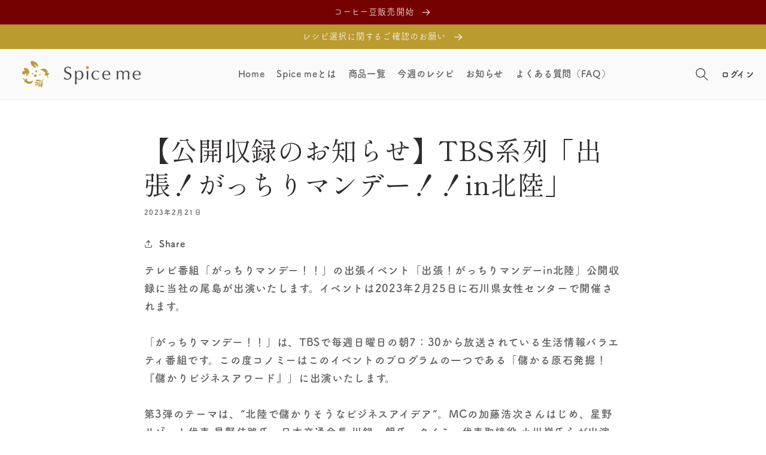

--- FILE ---
content_type: text/html; charset=utf-8
request_url: https://oneclicksociallogin.devcloudsoftware.com/api/googleonetap/?shop_id=21932&current_url=https%3A%2F%2Fspiceme.jp%2Fblogs%2Fnews%2F%25E5%2585%25AC%25E9%2596%258B%25E5%258F%258E%25E9%258C%25B2%25E3%2581%25AE%25E3%2581%258A%25E7%259F%25A5%25E3%2582%2589%25E3%2581%259B-tbs%25E7%25B3%25BB%25E5%2588%2597-%25E5%2587%25BA%25E5%25BC%25B5-%25E3%2581%258C%25E3%2581%25A3%25E3%2581%25A1%25E3%2582%258A%25E3%2583%259E%25E3%2583%25B3%25E3%2583%2587%25E3%2583%25BC-in%25E5%258C%2597%25E9%2599%25B8-%25E5%2585%25AC%25E9%2596%258B%25E5%258F%258E%25E9%258C%25B2%25E5%2587%25BA%25E6%25BC%2594%25E3%2581%25AE%25E3%2581%258A%25E7%259F%25A5%25E3%2582%2589%25E3%2581%259B&current_domain=%3C%3Ccurrent_domain%3E%3E
body_size: 1373
content:
<!DOCTYPE html>
<html>
<head>
    <title>Google One Tap Login</title>
    <script src='https://accounts.google.com/gsi/client' async defer></script>
</head>
<body>

    <div id='g_id_onload'
    data-client_id='1003899641045-oa1oblo54ae2lh2qb2in254k1dgghs1g.apps.googleusercontent.com'
    data-myshopify_domain='spice-me-1.myshopify.com'
    data-prompt_parent_id="g_id_onload"
    data-callback="handleCredentialResponse"
    data-shop_id="21932"
    data-moment_callback="moment_callback" 
    
    style="position: fixed; top: 0; right: 0;"></div>

    <script type="text/javascript">

        function handleCredentialResponse(data) {

            //to avoid using jquery. Now using vanilla js with formdata or a raw method if not supported
            var xhr = new XMLHttpRequest();
            try {
                var formData = new FormData();
                formData.append("client_id", data.client_id);
                formData.append("credential", data.credential);
                formData.append("shop_id", "21932");
                formdata.append("current_url", "https://spiceme.jp/blogs/news/%E5%85%AC%E9%96%8B%E5%8F%8E%E9%8C%B2%E3%81%AE%E3%81%8A%E7%9F%A5%E3%82%89%E3%81%9B-tbs%E7%B3%BB%E5%88%97-%E5%87%BA%E5%BC%B5-%E3%81%8C%E3%81%A3%E3%81%A1%E3%82%8A%E3%83%9E%E3%83%B3%E3%83%87%E3%83%BC-in%E5%8C%97%E9%99%B8-%E5%85%AC%E9%96%8B%E5%8F%8E%E9%8C%B2%E5%87%BA%E6%BC%94%E3%81%AE%E3%81%8A%E7%9F%A5%E3%82%89%E3%81%9B");
                formdata.append("current_domain", "");
            } catch(e) {
                var req_data = {
                    "client_id": data.client_id,
                    "credential": data.credential,
                    "shop_id": "21932",
                    "current_url": "https://spiceme.jp/blogs/news/%E5%85%AC%E9%96%8B%E5%8F%8E%E9%8C%B2%E3%81%AE%E3%81%8A%E7%9F%A5%E3%82%89%E3%81%9B-tbs%E7%B3%BB%E5%88%97-%E5%87%BA%E5%BC%B5-%E3%81%8C%E3%81%A3%E3%81%A1%E3%82%8A%E3%83%9E%E3%83%B3%E3%83%87%E3%83%BC-in%E5%8C%97%E9%99%B8-%E5%85%AC%E9%96%8B%E5%8F%8E%E9%8C%B2%E5%87%BA%E6%BC%94%E3%81%AE%E3%81%8A%E7%9F%A5%E3%82%89%E3%81%9B",
                    "current_domain": ""
                }
                var formData = JSON.stringify(req_data);
            }

            xhr.onreadystatechange = function() {
                if (this.readyState != 4) return;

                if (this.status == 200) {
                    var response = JSON.parse(this.responseText);

                    if (response.status == 'success') {
                        var data = {
                            "event": "one_click_social_login_redirect",
                            "data": {"location": response.redirect_url }
                        };

                        parent.postMessage(data, "*");
                    } else {
                        alert(response.msg);
                    }
                }
            };

            xhr.open('POST', "https://oneclicksociallogin.devcloudsoftware.com/user/googleonetap/", true);
            xhr.send(formData);
        }

        function moment_callback(notification) {

            if (notification.isSkippedMoment()) {

                var data = {
                    "event": "social_login_remove_google_one_tap",
                };

                parent.postMessage(data, "*");
            }
        }

        var prevHeight = null;

        document.addEventListener('DOMContentLoaded', function () {

            setInterval(function() {

                var credential_picker_container = document.getElementById("credential_picker_container");
                if (!credential_picker_container) {
                    var credential_picker_container = document.getElementById("credential_picker_iframe");
                }
                if (!credential_picker_container) {
                    var newHeight = 0;
                } else {
                    var newHeight = credential_picker_container.style.height;
                }

                if (prevHeight == newHeight) {
                    return;
                }

                var data = {
                    "event": "social_login_resize_google_one_tap",
                    "data": {"height": newHeight },
                };

                parent.postMessage(data, "*");
                prevHeight = newHeight;

            }, 500);
        })

    </script>
</body>
</html>



--- FILE ---
content_type: text/css
request_url: https://spiceme.jp/cdn/shop/t/47/assets/recipeblog.css?v=8621517749251135691765789160
body_size: -33
content:
.recipeblog{margin-bottom:100px}.recipeblog h2,.recipeblog h3{font-family:fot-tsukuardgothic-std,sans-serif;font-weight:700}.recipeblog h2{margin-bottom:40px}.recipeblog h2 span{display:block;font-size:16px;margin-bottom:6px;margin-left:4px;color:#ba9b2e}.recipeblog h3{margin:0 0 20px;color:#ba9b2e;position:relative;padding-bottom:16px;font-size:20px}.recipeblog h3:after{content:"";position:absolute;left:0;bottom:0;width:100%;height:7px;background:-webkit-repeating-linear-gradient(-45deg,#ba9b2e,#ba9b2e 2px,#fff 2px,#fff 4px);background:repeating-linear-gradient(-45deg,#ba9b2e,#ba9b2e 2px,#fff 2px 4px)}.recipeblog .info{display:flex;justify-content:space-between;margin-bottom:10px;padding-left:0}.recipeblog .info p{margin-top:0}.recipeblog .info li{list-style:none;width:58%}.recipeblog .info li:first-child{width:40%}.recipeblog .info img.teacher{width:13%;border-radius:50%;margin-right:2%}.recipeblog .info dl{margin:0}.recipeblog .info dt{font-size:20px;color:#ba9b2e;padding:0 .5em;background:transparent;border-left:solid 5px #BA9B30;margin-bottom:4px}.recipeblog .info dd{margin-left:0}.recipeblog .info dd span{color:#ba9b2e;display:block;margin-bottom:10px;font-size:20px;border-bottom:1px solid #BA9B2E}.recipeblog .prof{background:#f9f6ea;padding:3%;align-items:center;margin-bottom:100px}.recipeblog .prof li{width:100%}.recipeblog .prof dt{border-left:none;padding:0;border-bottom:1px solid #BA9B2E}.recipeblog .prof h2{margin:0 0 10px}.recipeblog .prof li img{max-width:200px}@media screen and (max-width: 768px){.recipeblog{margin-bottom:60px}.recipeblog h2{margin-bottom:20px}.recipeblog .info{display:block;margin-bottom:30px}.recipeblog .prof{margin-bottom:60px;padding:6%}.recipeblog .prof li:first-child,.recipeblog .prof li dt h2{text-align:center}.recipeblog .info li{margin-bottom:20px}.recipeblog .info li,.recipeblog .info li:first-child{width:100%}.recipeblog .info img.teacher{width:100%;margin:0 auto 10px;display:block;max-width:120px}}
/*# sourceMappingURL=/cdn/shop/t/47/assets/recipeblog.css.map?v=8621517749251135691765789160 */


--- FILE ---
content_type: text/css
request_url: https://spiceme.jp/cdn/shop/t/47/assets/component-menu-drawer.css?v=133312533356916764951765789073
body_size: 627
content:
.header__icon--menu{position:initial}.js menu-drawer>details>summary:before,.js menu-drawer>details[open]:not(.menu-opening)>summary:before{content:"";position:absolute;cursor:default;width:100%;height:calc(100vh - 100%);height:calc(var(--viewport-height, 100vh) - (var(--header-bottom-position, 100%)));top:100%;left:0;background:rgba(var(--color-foreground),.5);opacity:0;visibility:hidden;z-index:2;transition:opacity 0s,visibility 0s}menu-drawer>details[open]>summary:before{visibility:visible;opacity:1;transition:opacity var(--duration-default) ease,visibility var(--duration-default) ease}.menu-drawer{position:absolute;transform:translate(-100%);visibility:hidden;z-index:3;left:0;top:100%;width:calc(100vw - 4rem);padding:0;border:.1rem solid rgba(var(--color-foreground),.2);border-left:0;background-color:rgb(var(--color-background));overflow-x:hidden}@media (min-width: 768px){.menu-drawer{position:static;width:auto}}.js .menu-drawer{height:calc(100vh - 100%);height:calc(var(--viewport-height, 100vh) - (var(--header-bottom-position, 100%)))}.js details[open]>.menu-drawer,.js details[open]>.menu-drawer__submenu{transition:transform var(--duration-default) ease,visibility var(--duration-default) ease}.no-js details[open]>.menu-drawer,.js details[open].menu-opening>.menu-drawer,details[open].menu-opening>.menu-drawer__submenu{transform:translate(0);visibility:visible}@media screen and (min-width: 750px){.menu-drawer{width:40rem}.no-js .menu-drawer{height:auto}}.menu-drawer__inner-container{position:relative;height:100%}.menu-drawer__navigation-container{display:grid;grid-template-rows:1fr auto;align-content:space-between;overflow-y:auto;height:100%}.menu-drawer__navigation{padding:5.6rem 0}.menu-drawer__inner-submenu{height:100%;overflow-x:hidden;overflow-y:auto}.no-js .menu-drawer__navigation{padding:0}.no-js .menu-drawer__navigation>ul>li{border-bottom:.1rem solid rgba(var(--color-foreground),.04)}.no-js .menu-drawer__submenu ul>li{border-top:.1rem solid rgba(var(--color-foreground),.04)}.js .menu-drawer__menu li{margin-bottom:.2rem}.menu-drawer__menu-item{padding:1.1rem 3.2rem;text-decoration:none;font-size:1.8rem}.no-js .menu-drawer__menu-item{font-size:1.6rem}.no-js .menu-drawer__submenu .menu-drawer__menu-item{padding:1.2rem 5.2rem 1.2rem 6rem}.no-js .menu-drawer__submenu .menu-drawer__submenu .menu-drawer__menu-item{padding-left:9rem}.menu-drawer summary.menu-drawer__menu-item{padding-right:5.2rem}.no-js .menu-drawer__menu-item .icon-caret{right:3rem}.menu-drawer__menu-item--active,.menu-drawer__menu-item:focus,.menu-drawer__close-button:focus,.menu-drawer__menu-item:hover,.menu-drawer__close-button:hover{color:rgb(var(--color-foreground));background-color:rgba(var(--color-foreground),.04)}.menu-drawer__menu-item--active:hover{background-color:rgba(var(--color-foreground),.08)}.js .menu-drawer__menu-item .icon-caret,.no-js .menu-drawer .icon-arrow{display:none}.menu-drawer__menu-item>.icon-arrow{position:absolute;right:2.5rem;top:50%;transform:translateY(-50%)}.js .menu-drawer__submenu{position:absolute;top:0;width:100%;bottom:0;left:0;background-color:rgb(var(--color-background));border-left:.1rem solid rgba(var(--color-foreground),.2);z-index:1;transform:translate(100%);visibility:hidden}.js .menu-drawer__submenu .menu-drawer__submenu{overflow-y:auto}.menu-drawer__close-button{margin-top:1.5rem;padding:1.2rem 2.6rem;text-decoration:none;display:flex;align-items:center;font-size:1.4rem;width:100%;background-color:transparent;font-family:var(--font-body-family);font-style:var(--font-body-style)}.no-js .menu-drawer__close-button{display:none}.menu-drawer__close-button .icon-arrow{transform:rotate(180deg);margin-right:1rem}.menu-drawer__utility-links{padding:2rem;background-color:rgba(var(--color-foreground),.03)}.menu-drawer__utility-links hr{margin-top:.5rem;margin-bottom:.5rem}.menu-drawer__account{display:inline-flex;align-items:center;text-decoration:none;padding:1.2rem;margin-left:-1.2rem;font-size:1.4rem;color:rgb(var(--color-foreground))}.menu-drawer__account .icon-home,.menu-drawer__account .icon-account{height:2rem;width:2rem;margin-right:1rem;fill:rgb(var(--color-foreground))}.menu-drawer__account:hover .icon-home,.menu-drawer__account:hover .icon-account{transform:scale(1.07);fill:#0a58ca}.menu-drawer .list-social{justify-content:flex-start;margin-left:-1.25rem;margin-top:2rem}.menu-drawer .list-social:empty{display:none}.menu-drawer .list-social__link{padding:1.3rem 1.25rem}.side-navbar{width:200px!important;height:100%;position:fixed;background-color:#fff;transition:.25s margin;z-index:100;opacity:0;justify-content:space-between;flex-wrap:wrap;flex-direction:column;display:flex}.main-nav a,.sub-nav a{color:#3b4043;text-decoration:none;transition:.25s background-color}.main-nav,.sub-nav{margin-top:0;margin-bottom:1rem}.main-nav{margin-top:.6rem;padding-left:0;font-weight:400!important}.main-nav>li>a{font-weight:700!important;display:block;padding:.4rem 1.2rem;font-size:115%}.main-nav>li>a:hover,.main-nav>li>a:focus{background-color:#ba9b2f33}.main-nav ul{padding-left:calc(20px + 1.6rem);margin-bottom:.6rem}.main-nav li{list-style-type:none}.main-nav li a img{display:inline-block;margin-right:.25em}.main-nav ul li a:hover,.main-nav ul li a focus{color:#ba9b2f}.sub-nav{padding-left:1em;font-weight:400!important}.list-unstyled,.list-inline{padding-left:0;list-style:none}.align-text-top{vertical-align:text-top!important}@media (max-width: 990px){.side-navbar{margin-left:-300px;visibility:hidden}}@media (min-width: 990px){.side-navbar{opacity:1}}@media (min-width: 990px){.has-sidebar#MainContent,.has-sidebar.header,.has-sidebar.footer{margin-left:200px}.side-navbar{opacity:1}}
/*# sourceMappingURL=/cdn/shop/t/47/assets/component-menu-drawer.css.map?v=133312533356916764951765789073 */
